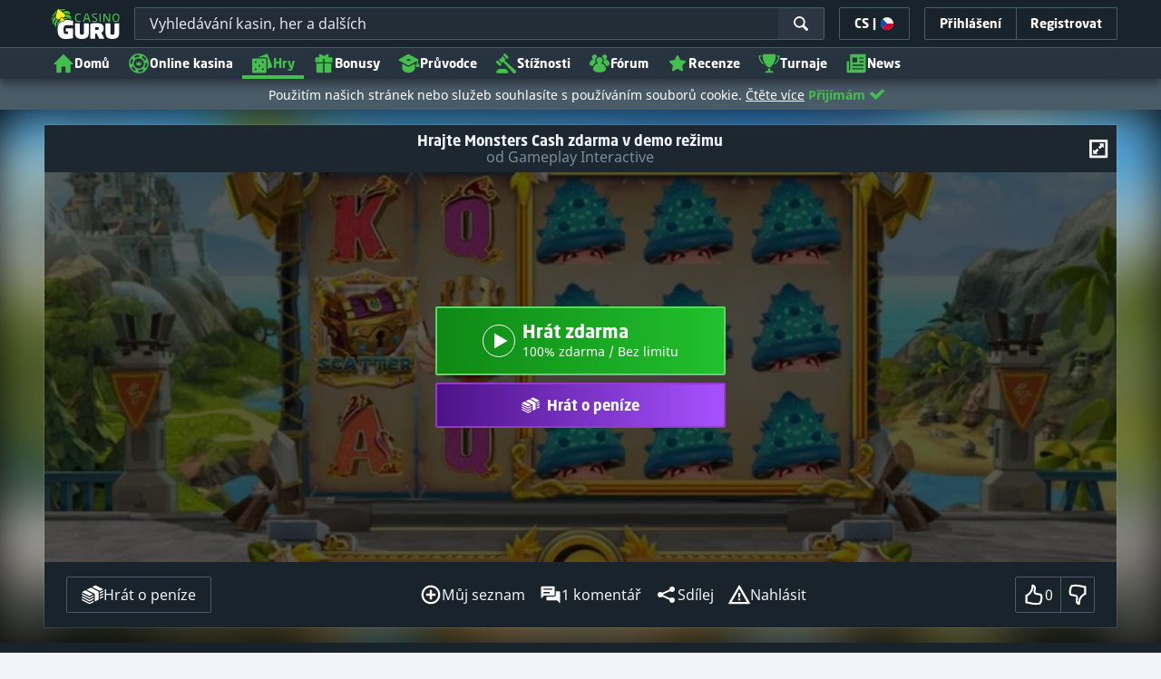

--- FILE ---
content_type: image/svg+xml;charset=UTF-8
request_url: https://static.casino.guru/pict/123988/GameplayInt_white.svg?timestamp=1663483733000&imageDataId=374644&webp=true
body_size: 2797
content:
<?xml version="1.0" encoding="utf-8"?>
<!-- Generator: Adobe Illustrator 23.0.0, SVG Export Plug-In . SVG Version: 6.00 Build 0)  -->
<svg version="1.1" xmlns="http://www.w3.org/2000/svg" xmlns:xlink="http://www.w3.org/1999/xlink" x="0px" y="0px"
	 viewBox="0 0 400 230" style="enable-background:new 0 0 400 230;" xml:space="preserve">
<style type="text/css">
	.st0{fill:#FFFFFF;}
	.st1{fill:#A9C431;}
</style>
<g id="Layer_1">
	
		<image style="overflow:visible;enable-background:new    ;" width="500" height="164" xlink:href="A70E3924.jpg"  transform="matrix(0.9999 0 0 0.9999 -7232 -7652)">
	</image>
	<path class="st0" d="M97.4,115.1c-0.1,18.9-15.4,34-34.5,33.9c-18.5-0.1-33.7-15.6-33.6-34.2c0.1-18.9,15.3-34,34.2-33.9
		C82.2,81,97.4,96.3,97.4,115.1z M49.4,102.5c0,0.6,0,1.2,0,1.8c0,11.5,0,22.9,0,34.4c0,2.4,0,2.4,2.3,3.4
		c20.8,8.9,43.4-7.9,40.9-30.4c-2.2-19.7-23-31.8-41.4-23.4c-19.3,8.8-23.3,34.3-7.6,48.6c0.4,0.3,0.8,0.6,1.4,1.2
		c0-13.6,0-27,0-40.4c0.8,0,1.4,0,2,0c7.5,0,15,0,22.5,0c3.9,0,7.5,1.1,10.6,3.5c5,3.9,6.5,9.2,5.6,15.3c-0.6,4.1-2.4,7.5-6,9.7
		c-2.2,1.4-4.6,2.1-7.1,2.2c-4.9,0.1-9.9,0.1-14.8,0.2c-0.2,0-0.4-0.1-0.5-0.2c0-5.9,0-11.8,0-17.8c4.2,0,8.4,0,12.5,0
		c1.6,0,2.6,1,2.6,2.4c0,1.4-1,2.3-2.6,2.4c-2,0-4,0-6,0c-0.6,0-1.2,0-1.8,0c0,2.9,0,5.6,0,8.4c3.2,0,6.3,0.1,9.4,0
		c5.2-0.3,9-3.9,9.7-8.9c0.5-3.9-0.4-7.4-3.6-10c-2.1-1.6-4.5-2.2-7.1-2.2c-6.7,0-13.3,0-20,0C50,102.4,49.7,102.5,49.4,102.5z"/>
	<path class="st1" d="M210.9,122.6c-1.9,0-3.6,0-5.5,0c-0.1-1.1-0.2-2.2-0.2-3.3c0-6.1,0-12.3,0-18.4c0-0.7,0-1.4-0.3-2.1
		c-0.8,1.5-1.5,3-2.3,4.6c-1.3,2.8-2.6,5.5-3.9,8.3c-0.6,1.2-1.2,2.4-1.8,3.7c-0.3,0.6-0.6,1-1.3,0.7c-0.1,0-0.2,0-0.3,0
		c-3.3-0.1-3.3-0.1-4.6-3.2c-2.1-4.7-4.3-9.4-6.5-14c-0.1,0-0.2,0-0.3,0.1c0,1.5,0,3.1,0,4.6c0,2,0,4,0,6c0,4,0,8.1,0,12.1
		c0,1.1-0.2,1.3-1.2,1.3c-1,0-2,0-3,0.1c-1.1,0-1.3-0.1-1.4-1.2c0-1.1,0-2.2,0-3.3c0-10.4,0-20.8,0-31.2c0-0.4,0.1-0.8,0.1-1.4
		c1.8,0,3.5-0.1,5.2-0.1c0.2,0,0.6,0.4,0.7,0.7c0.8,1.7,1.7,3.5,2.5,5.2c1.8,3.8,3.5,7.7,5.2,11.6c0.6,1.4,1.2,2.8,1.8,4.1
		c0.2,0.3,0.4,0.6,0.8,1.2c0.7-1.4,1.3-2.6,1.9-3.8c2.7-5.8,5.5-11.6,8.2-17.4c0.5-1.1,1.1-1.6,2.4-1.5c0.9,0.1,1.9,0,2.8,0
		c0.8,0,1.2,0.3,1.2,1.1c0,0.6,0,1.2,0,1.7c0,10.9,0,21.7,0,32.6C211,121.6,210.9,122,210.9,122.6z"/>
	<path class="st1" d="M132.1,96.7c-0.6-2.3-1.7-4.2-3.8-5.4c-3.7-1.9-7.5-1-9.9,2c-1.1,1.3-1.6,3.2-1.6,5c-0.1,3.9-0.1,7.8,0,11.7
		c0,1.9,0.6,3.8,1.9,5.4c2.3,2.9,6.3,3,8.7,1.9c4-1.8,5.2-5.6,4.4-9.8c-2.4,0-4.8,0-7.3,0c0-1.6,0-3.1,0-4.6
		c1.2-0.4,11.3-0.4,13.3,0c0,0.5,0.1,1,0.1,1.5c-0.1,2.4,0,4.7-0.2,7.1c-0.3,3.9-2.1,6.9-5.4,9.1c-3.8,2.6-7.9,3-12.2,1.9
		c-2-0.5-3.7-1.7-5.1-3.2c-2.6-2.6-3.9-5.6-3.8-9.3c0-4-0.1-8.1,0.1-12.1c0.1-3.6,1.3-6.8,4.1-9.2c2.4-2,5-3.3,8.2-3.4
		c3.4-0.1,6.6,0.4,9.3,2.5c2.8,2.2,4.4,5,5,8.7C135.8,97,133.9,97,132.1,96.7z"/>
	<path class="st1" d="M140.9,122.6c1.4-3.7,2.8-7.2,4.1-10.8c1.2-3.1,2.3-6.3,3.5-9.4c1.9-4.9,3.8-9.9,5.6-14.8
		c0.7-1.9,0.7-1.9,2.6-1.9c3.2,0.1,2.6-0.5,3.7,2.7c1.5,4.3,3.1,8.5,4.6,12.8c1.5,4.3,3,8.7,4.5,13c0.8,2.3,1.7,4.6,2.5,6.9
		c0.2,0.4,0.2,0.9,0.3,1.4c-0.4,0.1-0.6,0.2-0.9,0.2c-0.7,0-1.5,0-2.2-0.2c-1-0.2-2.2,0.7-3-0.4c-0.5-0.8-0.7-1.9-1-2.8
		c-0.2-0.7-0.5-1.5-0.7-2.2c-0.5-1.9-0.3-2-2.8-2c-3.6,0-7.2,0-10.9,0c-1.6,0-1.6,0-2.1,1.5c-0.5,1.6-1.1,3.2-1.6,4.7
		c-0.3,1-0.8,1.5-2,1.2c-0.9-0.2-1.9,0-2.8-0.1C142,122.7,141.4,122.6,140.9,122.6z M157.4,94.7c-0.2,0-0.3,0-0.5,0
		c-1.8,5.2-3.9,10.4-5.6,15.8c3.8,0,7.4,0,11.2,0C160.8,105.1,159.1,99.9,157.4,94.7z"/>
	<path class="st1" d="M220.8,122.5c0-12.2,0-24.5,0-36.8c7.8,0,15.5,0,23.4,0c0,1.4,0,2.8,0,4.2c0,0.6-0.5,0.7-1,0.7
		c-5.3,0-10.6-0.1-15.9-0.1c-0.4,0-0.7,0.1-1.2,0.2c0,3.5,0,7,0,10.7c5.1,0.3,10,0,15.2,0.2c0,1.6,0,3.1,0,4.8c-5.1,0-10.1,0-15.3,0
		c0,3.7,0,7.2,0,11c0.6,0,1.2,0.1,1.8,0.1c4.4,0,8.7,0,13.1,0c0.9,0,1.9,0.1,2.9,0.2c0,1.6,0,3.1,0,4.7
		C236.2,122.5,228.5,122.5,220.8,122.5z"/>
	<path class="st0" d="M257.4,108.2c0,4.9,0,9.6,0,14.5c-1.8,0-3.5,0-5.3,0c0-12.3,0-24.6,0-37c0.4,0,0.7,0,1,0c4.4,0,8.8,0,13.2,0
		c3.2,0,6,0.9,8.3,3.1c3.2,3.2,3.9,7.1,2.7,11.3c-1.2,4.2-4.1,6.6-8.2,7.6c-1.2,0.3-2.5,0.3-3.7,0.4
		C262.8,108.2,260.2,108.2,257.4,108.2z M257.7,90.8c0,4.2,0,8.2,0,12.2c3,0,5.9,0.1,8.7,0c3.6-0.2,5.7-2.7,5.7-6.2
		c0-3.4-2.2-5.8-5.6-6C263.7,90.6,260.7,90.8,257.7,90.8z"/>
	<path class="st0" d="M320.3,117.6c6.8,0,13.4,0,20.2,0c-0.3-0.6-0.5-1.2-0.8-1.7c-3.8-7.8-7.6-15.5-11.5-23.3c-0.5-1-0.5-1.7,0-2.6
		c0.8-1.4,1.4-2.8,2.2-4.4c6.1,12.4,12.1,24.7,18.2,37.1c-12.3,0-24.4,0-36.7,0c4-8,7.9-15.9,12-24c1,1.9,1.9,3.5,2.7,5.2
		c0.2,0.3-0.1,0.9-0.3,1.3c-1.9,3.8-3.8,7.6-5.7,11.4C320.6,116.9,320.5,117.1,320.3,117.6z"/>
	<path class="st0" d="M343.2,85.7c2.1,0,4.1,0,6.1,0c2.5,5.3,4.9,10.6,7.5,16.2c2.7-5.6,5.3-10.9,7.9-16.2c2,0,3.9,0,6,0
		c-0.1,0.4-0.2,0.7-0.4,1c-3.4,6.6-6.8,13.1-10.2,19.7c-0.4,0.7-0.6,1.6-0.6,2.4c-0.1,4.1,0,8.2,0,12.3c0,0.5,0,1,0,1.6
		c-1.9,0-3.7,0-5.7,0c0-0.9,0-1.7,0-2.5c0-3.8,0-7.6,0-11.3c0-0.9-0.2-1.8-0.6-2.5c-3.2-6.5-6.4-13-9.6-19.5
		C343.5,86.5,343.4,86.1,343.2,85.7z"/>
	<path class="st0" d="M284.9,85.7c1.8,0,3.6,0,5.6,0c0,10.7,0,21.2,0,31.9c5.8,0,11.5,0,17.3,0c0,1.7,0,3.3,0,5
		c-7.6,0-15.2,0-22.9,0C284.9,110.4,284.9,98.1,284.9,85.7z"/>
	<path class="st0" d="M133.1,144.5c-0.9,0-1.5,0-2.2,0c0-4.6,0-9.1,0-13.6c1.8-0.4,1.8-0.4,2.7,1c1.8,2.7,3.5,5.3,5.5,7.9
		c0-3,0-6,0-9c0.8,0,1.5,0,2.1,0c0,4.6,0,9.1,0,13.6c-1.3,0.5-2.1,0-2.7-1.1c-1.3-2.2-2.8-4.3-4.2-6.5c-0.3-0.5-0.6-0.9-1.2-1.3
		C133.1,138.5,133.1,141.4,133.1,144.5z"/>
	<path class="st0" d="M216.8,138.5c1,2,2,3.9,3.1,5.9c-0.9,0-1.6,0-2.4,0c-0.9-1.9-1.9-3.8-2.9-5.7c-0.9,0-1.7,0-2.5,0
		c0,1.9,0,3.7,0,5.7c-0.7,0-1.4,0-2.1,0c0-4.5,0-9,0-13.6c2.2,0,4.5-0.2,6.7,0.1c1.7,0.2,2.7,1.6,2.9,3.3c0.2,1.6-0.3,2.9-1.7,3.8
		C217.5,138.2,217.2,138.3,216.8,138.5z M212.1,136.9c1.2,0,2.3,0.1,3.4,0c1.3-0.1,2-0.9,2-2.2c0-1.1-0.8-1.9-2-2
		c-1.1-0.1-2.2,0-3.3,0C212.1,134.1,212.1,135.5,212.1,136.9z"/>
	<path class="st0" d="M186.2,132.6c0,1.4,0,2.6,0,3.9c1.9,0,3.7,0,5.6,0c0,0.7,0,1.2,0,1.9c-1.9,0-3.7,0-5.6,0c0,1.4,0,2.7,0,4.1
		c2.2,0,4.3,0,6.6,0c0,0.7,0,1.2,0,1.9c-2.9,0-5.7,0-8.7,0c0-4.5,0-9,0-13.6c2.9,0,5.8,0,8.7,0c0,0.6,0,1.1,0,1.8
		C190.6,132.6,188.4,132.6,186.2,132.6z"/>
	<path class="st0" d="M358.7,130.7c2.5,0,5,0,7.4,0c0.4,0,0.8,0,1.3,0c0,0.6,0,1.2,0,1.9c-2.2,0-4.4,0-6.6,0c0,1.4,0,2.6,0,3.9
		c1.8,0,3.6,0,5.6,0c0,0.7,0.1,1.2,0.1,1.9c-1.9,0-3.7,0-5.7,0c0,1.4,0,2.7,0,4.2c2.1,0,4.3,0,6.5,0c0,0.7,0,1.3,0,1.9
		c-2.9,0-5.8,0-8.7,0C358.7,139.9,358.7,135.4,358.7,130.7z"/>
	<path class="st0" d="M246.9,144.5c-0.9,0-1.5,0-2.2,0c-0.3-0.9-0.6-1.7-1-2.6c-1.7,0-3.5,0-5.4,0c-0.3,0.8-0.6,1.6-1,2.6
		c-0.7,0-1.3,0-2.2,0c1.7-4.6,3.3-9.1,5-13.7c0.6,0,1.1,0,1.8,0C243.5,135.3,245.1,139.8,246.9,144.5z M243,139.9
		c-0.7-2-1.3-3.8-1.9-5.6c-0.1,0-0.2,0-0.3,0c-0.6,1.8-1.3,3.7-1.9,5.6C240.3,139.9,241.6,139.9,243,139.9z"/>
	<path class="st0" d="M272.1,134.8c-0.7,0-1.4,0-2,0c-0.2-0.4-0.4-0.8-0.6-1.1c-0.6-1-1.5-1.3-2.6-1.2c-1.1,0.1-2.2,0.6-2.3,1.8
		c-0.1,2.2-0.1,4.4,0,6.6c0.1,1,1,1.6,2,1.7c1,0.2,2-0.1,2.7-0.9c0.3-0.4,0.5-0.9,0.8-1.3c0.7,0,1.3,0,1.9,0c-0.4,2.8-2.3,4.3-5,4.2
		c-2.6-0.1-4.5-1.8-4.7-4.4c-0.1-1.7-0.1-3.4-0.1-5c0.1-3.2,2.6-4.5,4.6-4.6C269.5,130.4,271.4,131.9,272.1,134.8z"/>
	<path class="st0" d="M331.8,130.8c0.8,0,1.4,0,2.2,0c1,3.1,2,6.2,3,9.3c0.1,0,0.2,0,0.3,0.1c1-3.1,2-6.3,3-9.4c0.8,0,1.4,0,2.2,0
		c-1.5,4.6-3,9.1-4.5,13.7c-0.5,0-1,0-1.7,0C334.9,140,333.4,135.5,331.8,130.8z"/>
	<path class="st0" d="M163.7,132.6c0,4.1,0,8,0,11.9c-0.7,0-1.3,0-2.1,0c0-3.9,0-7.8,0-11.8c-1.4,0-2.5,0-3.8,0c0-0.7,0-1.3,0-1.9
		c3.2,0,6.3,0,9.6,0c0,0.6,0.1,1.1,0.1,1.8C166.3,132.6,165.1,132.6,163.7,132.6z"/>
	<path class="st0" d="M287.5,132.7c0-0.8,0-1.3,0-1.9c3.2,0,6.4,0,9.6,0c0,0.6,0,1.1,0,1.8c-1.2,0-2.4,0-3.7,0c0,4,0,7.9,0,11.8
		c-0.7,0-1.3,0-2.1,0c0-3.9,0-7.7,0-11.7C290,132.7,288.9,132.7,287.5,132.7z"/>
	<path class="st0" d="M313.7,130.8c0.7,0,1.3,0,2,0c0,4.6,0,9.1,0,13.7c-0.7,0-1.3,0-2,0C313.7,140,313.7,135.5,313.7,130.8z"/>
	<path class="st0" d="M111.1,130.8c0.7,0,1.3,0,2,0c0,4.6,0,9,0,13.7c-0.6,0-1.3,0-2,0C111.1,139.9,111.1,135.4,111.1,130.8z"/>
</g>
<g id="Layer_2">
</g>
</svg>
